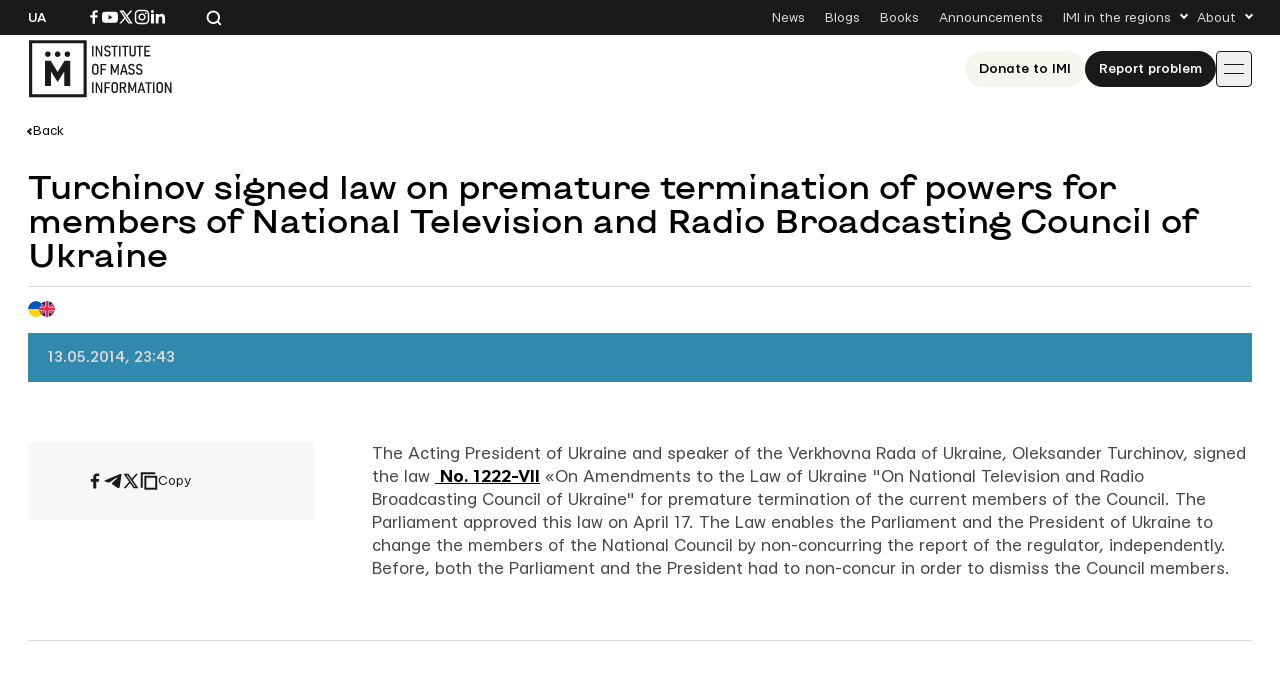

--- FILE ---
content_type: text/html; charset=UTF-8
request_url: https://imi.org.ua/wp-admin/admin-ajax.php
body_size: -486
content:
{"post_id":87358,"counted":true,"storage":{"name":["pvc_visits[0]"],"value":["1769088387b87358"],"expiry":[1769088387]},"type":"post"}